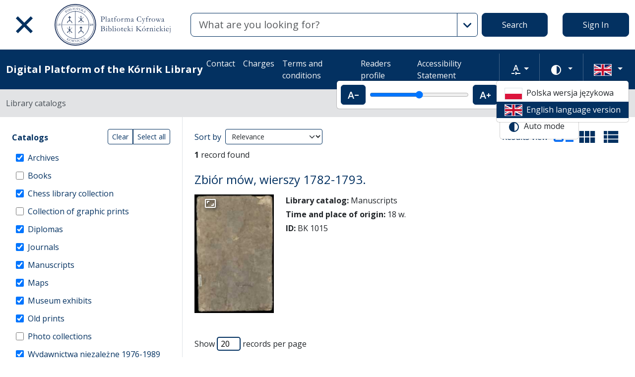

--- FILE ---
content_type: text/html; charset=utf-8
request_url: https://platforma.bk.pan.pl/en/search_results?q%5Bfilter_attributes%5D%5Bschema_id%5D%5B%5D=10&q%5Bfilter_attributes%5D%5Bschema_id%5D%5B%5D=28&q%5Bfilter_attributes%5D%5Bschema_id%5D%5B%5D=8&q%5Bfilter_attributes%5D%5Bschema_id%5D%5B%5D=16&q%5Bfilter_attributes%5D%5Bschema_id%5D%5B%5D=27&q%5Bfilter_attributes%5D%5Bschema_id%5D%5B%5D=25&q%5Bfilter_attributes%5D%5Bschema_id%5D%5B%5D=26&q%5Bfilter_attributes%5D%5Bschema_id%5D%5B%5D=2&q%5Bfilter_attributes%5D%5Bschema_id%5D%5B%5D=21&q%5Bfilter_attributes%5D%5Bschema_id%5D%5B%5D=4&q%5Bfilter_attributes%5D%5Bschema_id%5D%5B%5D=1&q%5Bfilter_attributes%5D%5Bschema_id%5D%5B%5D=22&q%5Bfilter_attributes%5D%5Bschema_id%5D%5B%5D=38&q%5Bfilter_attributes%5D%5Bschema_id%5D%5B%5D=11&q%5Bindexes_attributes%5D%5B%5D%5Bquery_type%5D=term&q%5Bindexes_attributes%5D%5B%5D%5Bid%5D=24&q%5Bindexes_attributes%5D%5B%5D%5Bvalue%5D=Rzewuski+Adam+rotm.+%281805-1888%29
body_size: 56029
content:
<!DOCTYPE html><html data-theme="auto" lang="en"><head><meta charset="utf-8" /><meta content="width=device-width, initial-scale=1, shrink-to-fit=no" name="viewport" /><meta content="#033161" name="theme-color" /><meta name="turbo-refresh-scroll" content="preserve"><title>Search result list - Digital Platform of the Kórnik Library</title><meta name="csrf-param" content="authenticity_token" />
<meta name="csrf-token" content="DDhf3UBVOyC_v9zu_Rc9PBnTU0PKHsG5UeRt7AiXDlBxLXTyFSDIRXgHczhKEZTjhvc56o5vMjWgPeYWph330Q" /><link crossorigin="use-credentials" href="/manifest.json?202309071318" rel="manifest" /><script src="/assets/svg-7ce144edec0b38bed8e7025e2e8a7aef016ff1d0.js" data-turbo-track="reload" defer="defer"></script><script src="/assets/pagy-50e4526041651ba8b44837a23be70dc205369329.js"></script><link rel="stylesheet" href="/assets/styles-c2cd97f53ef97b0f24df5fd02d79a5f85a073a5e.css" data-turbo-track="reload" /><script src="/assets/application-385460f2725c406e5bf21a52ca70c1e5e99f7751.js" data-turbo-track="reload" defer="defer"></script><link rel="stylesheet" href="/assets/application-b29048cd32cc2b16d03670950ae1a2848ca9a7df.css" media="all" data-turbo-track="reload" /><link rel="icon" type="image/x-icon" href="/assets/favicon-c9f6fd17397587cc9199a186cff8b911f1af27cc.ico" /><!--Global site tag (gtag.js) - Google Analytics--><script async="" src="https://www.googletagmanager.com/gtag/js?id=UA-107091203-3"></script><script>window.dataLayer = window.dataLayer || [];
function gtag(){dataLayer.push(arguments);}
gtag('js', new Date());
gtag('config', 'UA-107091203-3');</script></head><body data-controller="wcag highlight auto-submit form-sync synchronize-search-conditions" data-wcag-i18n-value="{&quot;newTab&quot;:&quot;Opening in a new tab&quot;}"><div class="container bg-light" data-controller="notification" data-notification-local-storage-id-value="cookies_notification" hidden=""><div class="row align-items-center p-2 border border-primary"><div class="col-sm-12 col-lg-9"><p>The website uses cookies. These are text data saved by the browser on the user&#39;s device. They are used for the proper functioning of the website, collecting statistical information about visitors and operating facilities for logged in users. By using the website, you consent to the use of cookies. The cookie settings can be changed in your browser. If you do not change these settings, you accept the cookies used on the website.</p></div><div class="col-sm-12 col-lg-3"><button class="btn btn-primary btn-lg w-100" data-action="click-&gt;notification#accept">I accept</button></div></div></div><ul class="skip-links list-unstyled" data-controller="skip-links"><li><a data-action="skip-links#click" href="#menu">Go to the main menu</a></li><li><a data-action="skip-links#click" href="#search">Go to the search engine</a></li><li><a href="#sidebar_filters">Go to filters</a></li><li><a href="#content">Go to content</a></li><li><a href="#pagination">Go to paging</a></li></ul><nav aria-label="main-nav" class="navbar navbar-light navbar-expand-sm" id="main-nav"><div class="row"><div class="col-12 col-md-auto d-flex justify-content-center justify-content-lg-left" data-collapse-toggle-class="nav-hidden" data-controller="collapse"><button aria-label="Main menu" class="navbar-toggler d-inline-block" data-action="click-&gt;collapse#handleToggle" data-collapse-target="button" id="menu" type="button"><span class="navbar-toggler-icon"></span></button><div class="nav-aside nav-hidden d-flex flex-column" data-collapse-target="target" id="nav"><ul class="nav-aside__list mb-auto"><li><a href="/en/search_results"><svg role="img" aria-hidden="true" width="1rem" height="1rem" data-src="/assets/icons/menu_catalogs-b745d1629663f821ca4e8207ee09d898601822be.svg"></svg>Library catalogs</a></li><li><a href="/en/indexes"><svg role="img" aria-hidden="true" width="1rem" height="1rem" data-src="/assets/icons/search-table-2a13677628922d05cf3b172dc36c36c4edce6811.svg"></svg>Indexes</a></li><li><a href="/en/genealogy"><svg role="img" aria-hidden="true" width="1rem" height="1rem" data-src="/assets/icons/menu_genealogic-b1b36d7f3a78fe544879d6d55531db5a251e32c3.svg"></svg>Genealogical databases</a></li><li><a href="/en/timeline"><svg role="img" aria-hidden="true" width="1rem" height="1rem" data-src="/assets/icons/menu_timeline-a5878c66256cd614fc8148476946dcb4ca301a3d.svg"></svg>Time line</a></li><li><a href="https://blogi.platforma.bk.pan.pl"><svg role="img" aria-hidden="true" width="1rem" height="1rem" data-src="/assets/icons/menu_blog-c99860f17b019297b75975ae9ed1b268a46b23a3.svg"></svg>Blog</a></li><li><a href="/en/statistics"><svg role="img" aria-hidden="true" width="1rem" height="1rem" data-src="/assets/icons/gf-query_stats-rounded-2c5bc54d9b296a61223a0da23d4f0cdbeb9c1f38.svg"></svg>Statistics</a></li><li><a href="/en/sitemap"><svg role="img" aria-hidden="true" width="1rem" height="1rem" data-src="/assets/icons/fa-sitemap-34612729ede1323970b895bdebd45f9a9d01eb92.svg"></svg>Site map</a></li><li><a href="/en/users/sign_up"><svg role="img" aria-hidden="true" width="1rem" height="1rem" data-src="/assets/icons/menu_profile-9243a28411ad8ab6f96dd504970a53792940f4ab.svg"></svg>Registration</a></li><li class="d-lg-none"><a class="btn btn-primary btn-block" href="/en/users/sign_in">Sign In</a></li><li class="d-lg-none"><a target="_self" href="/en/pages/kontakt">Contact </a></li><li class="d-lg-none"><a target="_blank" href="https://www.bkpan.poznan.pl/wp-content/uploads/2020/06/Zarz%C4%85dzenie-nr-2-za%C5%82.-1-CENNIK-US%C5%81UG-%C5%9AWIADCZONYCH-PRZEZ-BIBLIOTEK%C4%98-K%C3%93RNICK%C4%84-2020-r..pdf">Charges</a></li><li class="d-lg-none"><a target="_blank" href="http://www.bkpan.poznan.pl/biblioteka/regulaminy/">Terms and conditions</a></li><li class="d-lg-none"><a target="_self" href="https://platforma.bk.pan.pl/pl/profile">Readers profile</a></li><li class="d-lg-none"><a target="_self" href="/en/pages/dostepnosc">Accessibility Statement</a></li></ul><ul class="nav-aside__list"></ul></div><a class="navbar-brand ms-2 ms-md-0 ms-xl-4" href="/en"><img alt="Library home page" src="/assets/logo_text_en-14b8c350108bf8975ecfc392629cd9b69710cb6b.svg" /></a></div><div class="col d-flex align-items-center my-3 my-lg-0"><form class="simple_form w-100" autocomplete="off" data-auto-submit-target="form" data-controller="advanced-search" data-advanced-search-i18n-value="{&quot;advancedSearch&quot;:&quot;Advanced search&quot;}" novalidate="novalidate" action="/en/search_results" accept-charset="UTF-8" method="get"><div class="search-form simple-search d-flex"><input disabled="disabled" data-form-sync-target="syncInput" autocomplete="off" type="hidden" name="q[sort_attributes][field_name]" /><input disabled="disabled" data-form-sync-target="syncInput" autocomplete="off" type="hidden" name="q[sort_attributes][order]" /><input disabled="disabled" data-form-sync-target="syncInput" autocomplete="off" type="hidden" name="q[sort_attributes][filter_field_name]" /><input disabled="disabled" data-form-sync-target="syncInput" autocomplete="off" type="hidden" name="q[sort_attributes][filter_value]" /><input type="hidden" name="q[filter_attributes][schema_id][]" value="22" data-form-sync-target="syncInput" autocomplete="off" /><input type="hidden" name="q[filter_attributes][schema_id][]" value="385067784" disabled="disabled" data-form-sync-target="syncInput" autocomplete="off" /><input type="hidden" name="q[filter_attributes][schema_id][]" value="21" data-form-sync-target="syncInput" autocomplete="off" /><input type="hidden" name="q[filter_attributes][schema_id][]" value="385067785" disabled="disabled" data-form-sync-target="syncInput" autocomplete="off" /><input type="hidden" name="q[filter_attributes][schema_id][]" value="2" data-form-sync-target="syncInput" autocomplete="off" /><input type="hidden" name="q[filter_attributes][schema_id][]" value="26" data-form-sync-target="syncInput" autocomplete="off" /><input type="hidden" name="q[filter_attributes][schema_id][]" value="8" data-form-sync-target="syncInput" autocomplete="off" /><input type="hidden" name="q[filter_attributes][schema_id][]" value="4" data-form-sync-target="syncInput" autocomplete="off" /><input type="hidden" name="q[filter_attributes][schema_id][]" value="16" data-form-sync-target="syncInput" autocomplete="off" /><input type="hidden" name="q[filter_attributes][schema_id][]" value="1" data-form-sync-target="syncInput" autocomplete="off" /><input type="hidden" name="q[filter_attributes][schema_id][]" value="44" disabled="disabled" data-form-sync-target="syncInput" autocomplete="off" /><input type="hidden" name="q[filter_attributes][schema_id][]" value="385067789" disabled="disabled" data-form-sync-target="syncInput" autocomplete="off" /><input type="hidden" name="q[filter_attributes][schema_id][]" value="11" data-form-sync-target="syncInput" autocomplete="off" /><input disabled="disabled" data-form-sync-target="syncInput" autocomplete="off" type="hidden" name="q[filter_attributes][year_from]" /><input disabled="disabled" data-form-sync-target="syncInput" autocomplete="off" type="hidden" name="q[filter_attributes][year_to]" /><input disabled="disabled" value="1" data-form-sync-target="syncInput" autocomplete="off" type="hidden" name="q[filter_attributes][private_collection]" /><input disabled="disabled" value="1" data-form-sync-target="syncInput" autocomplete="off" type="hidden" name="q[filter_attributes][not_digitized]" /><input disabled="disabled" value="1" data-form-sync-target="syncInput" autocomplete="off" type="hidden" name="q[filter_attributes][has_files_published_internally]" /><input disabled="disabled" value="1" data-form-sync-target="syncInput" autocomplete="off" type="hidden" name="q[filter_attributes][has_files_with_active_date_set]" /><input type="hidden" name="q[filter_attributes][file_types][]" value="audio" disabled="disabled" data-form-sync-target="syncInput" autocomplete="off" /><input type="hidden" name="q[filter_attributes][file_types][]" value="image" disabled="disabled" data-form-sync-target="syncInput" autocomplete="off" /><input type="hidden" name="q[filter_attributes][file_types][]" value="other" disabled="disabled" data-form-sync-target="syncInput" autocomplete="off" /><input type="hidden" name="q[filter_attributes][file_types][]" value="pdf" disabled="disabled" data-form-sync-target="syncInput" autocomplete="off" /><input type="hidden" name="q[filter_attributes][file_types][]" value="video" disabled="disabled" data-form-sync-target="syncInput" autocomplete="off" /><input type="hidden" name="q[filter_attributes][licence_type_ids][]" value="1" disabled="disabled" data-form-sync-target="syncInput" autocomplete="off" /><input type="hidden" name="q[filter_attributes][licence_type_ids][]" value="2" disabled="disabled" data-form-sync-target="syncInput" autocomplete="off" /><input type="hidden" name="q[filter_attributes][licence_type_ids][]" value="6" disabled="disabled" data-form-sync-target="syncInput" autocomplete="off" /><input type="hidden" name="q[filter_attributes][licence_type_ids][]" value="7" disabled="disabled" data-form-sync-target="syncInput" autocomplete="off" /><input type="hidden" name="q[filter_attributes][licence_type_ids][]" value="3" disabled="disabled" data-form-sync-target="syncInput" autocomplete="off" /><input type="hidden" name="q[filter_attributes][licence_type_ids][]" value="4" disabled="disabled" data-form-sync-target="syncInput" autocomplete="off" /><input type="hidden" name="q[filter_attributes][licence_type_ids][]" value="5" disabled="disabled" data-form-sync-target="syncInput" autocomplete="off" /><input type="hidden" name="q[filter_attributes][licence_type_ids][]" value="0" disabled="disabled" data-form-sync-target="syncInput" autocomplete="off" /><input type="hidden" name="q[filter_attributes][licence_type_ids][]" value="8" disabled="disabled" data-form-sync-target="syncInput" autocomplete="off" /><div class="input-group flex-fill"><div class="form-control form-control-lg form-control-prepend"><div class="combobox__wrapper" data-autocomplete-url="/en/api/fulltext_search_results/autocomplete?q=" data-controller="autocomplete"><div class="combobox" data-autocomplete-target="combobox"><input aria-label="Search" class="combobox__input form-control form-control-lg" data-advanced-search-target="simpleSearchInput" data-autocomplete-target="input" id="search" name="q[q]" placeholder="What are you looking for?" type="text" value="" /></div><ul class="combobox__listbox" data-autocomplete-target="listbox"></ul></div></div><button class="advanced-search-btn btn btn-outline-primary" data-action="advanced-search#open" data-advanced-search-target="advancedSearchButton" title="Advanced search" type="button"><span class="visually-hidden">Advanced search</span><svg role="img" aria-hidden="true" width="1rem" height="1rem" data-src="/assets/icons/gf-mod-chevron_right-rounded-10a7b2a73b02c10ef3d74837a0f83c06a619cbb1.svg"></svg></button></div><button class="btn btn-primary btn-lg" type="submit">Search</button></div><div class="active" data-advanced-search-target="advancedSearchBox" id="advanced-search"><div class="visually-hidden">Advanced search</div><div class="advanced-search-form"><div class="indexes-search" data-controller="search-conditions"><template data-search-conditions-target="template"><div aria-live="polite" class="visually-hidden" role="status">A new search line has been added</div><div class="row w-100 nested-fields" data-synchronize-search-conditions-target="searchCondition"><div class="operator"><div class="mb-3 select optional q_indexes_operator"><label class="form-label select optional visually-hidden" for="q_indexes_attributes_0_operator">Operator</label><select class="form-select select optional custom-select" name="q[indexes_attributes][0][operator]" id="q_indexes_attributes_0_operator"><option value="and">And</option>
<option value="not">Not</option>
<option value="or">Or</option></select></div></div><div class="index_id"><div class="mb-3 select optional q_indexes_id"><label class="form-label select optional visually-hidden" for="q_indexes_attributes_0_id">ID</label><select class="form-select select optional custom-select" name="q[indexes_attributes][0][id]" id="q_indexes_attributes_0_id"><option value="">Any index</option>
<option value="3">ID</option>
<option value="2">Author</option>
<option value="1">Title/Name of object</option>
<option value="88">Sygnatura archiwalna </option>
<option value="5">Publisher</option>
<option value="20">Institution</option>
<option value="6">The location</option>
<option value="4">Year</option>
<option value="7">Language</option>
<option value="43">Material and production technique</option>
<option value="24">People</option>
<option value="12">Subject index</option>
<option value="25">Owner&#39;s seal</option>
<option value="10">Provenance</option>
<option value="17">Graphics</option>
<option value="39">Geographical index</option>
<option value="41">Issue&#39;s title</option>
<option value="58">Archival unit</option></select></div></div><div class="query_type"><div class="mb-3 select optional q_indexes_query_type"><label class="form-label select optional visually-hidden" for="q_indexes_attributes_0_query_type">Query type</label><select class="form-select select optional custom-select" name="q[indexes_attributes][0][query_type]" id="q_indexes_attributes_0_query_type"><option value="match_phrase">includes</option>
<option value="prefix">starts with</option>
<option value="term">is</option></select></div></div><div class="index_value"><div class="mb-3 string optional q_indexes_value"><label class="form-label string optional visually-hidden" for="q_indexes_attributes_0_value">Value</label><input class="form-control string optional" type="text" name="q[indexes_attributes][0][value]" id="q_indexes_attributes_0_value" /></div></div><div class="delete"><button name="button" type="button" class="btn btn-light" data-action="search-conditions#handleRemoveCondition">Delete</button></div></div></template><div class="row w-100 nested-fields" data-synchronize-search-conditions-target="searchCondition"><div class="operator"><div class="mb-3 select optional q_indexes_operator"><label class="form-label select optional visually-hidden" for="q_indexes_attributes_1_operator">Operator</label><select class="form-select select optional custom-select" name="q[indexes_attributes][1][operator]" id="q_indexes_attributes_1_operator"><option value="and">And</option>
<option value="not">Not</option>
<option value="or">Or</option></select></div></div><div class="index_id"><div class="mb-3 select optional q_indexes_id"><label class="form-label select optional visually-hidden" for="q_indexes_attributes_1_id">ID</label><select class="form-select is-valid select optional custom-select" name="q[indexes_attributes][1][id]" id="q_indexes_attributes_1_id"><option value="">Any index</option>
<option value="3">ID</option>
<option value="2">Author</option>
<option value="1">Title/Name of object</option>
<option value="88">Sygnatura archiwalna </option>
<option value="5">Publisher</option>
<option value="20">Institution</option>
<option value="6">The location</option>
<option value="4">Year</option>
<option value="7">Language</option>
<option value="43">Material and production technique</option>
<option selected="selected" value="24">People</option>
<option value="12">Subject index</option>
<option value="25">Owner&#39;s seal</option>
<option value="10">Provenance</option>
<option value="17">Graphics</option>
<option value="39">Geographical index</option>
<option value="41">Issue&#39;s title</option>
<option value="58">Archival unit</option></select></div></div><div class="query_type"><div class="mb-3 select optional q_indexes_query_type"><label class="form-label select optional visually-hidden" for="q_indexes_attributes_1_query_type">Query type</label><select class="form-select is-valid select optional custom-select" name="q[indexes_attributes][1][query_type]" id="q_indexes_attributes_1_query_type"><option value="match_phrase">includes</option>
<option value="prefix">starts with</option>
<option selected="selected" value="term">is</option></select></div></div><div class="index_value"><div class="mb-3 string optional q_indexes_value"><label class="form-label string optional visually-hidden" for="q_indexes_attributes_1_value">Value</label><input class="form-control is-valid string optional" type="text" value="Rzewuski Adam rotm. (1805-1888)" name="q[indexes_attributes][1][value]" id="q_indexes_attributes_1_value" /></div></div><div class="delete"><button name="button" type="button" class="btn btn-light" data-action="search-conditions#handleRemoveCondition">Delete</button></div></div><div class="row mt-2" data-search-conditions-target="insertBefore"><div class="col"><button name="button" type="button" class="btn btn-light add" data-action="search-conditions#handleAddCondition">Add a new line</button></div></div></div><div class="row mt-2"><div class="col-auto"><button class="btn btn-primary" data-action="advanced-search#close" type="button">Simple search</button></div></div></div></div></form></div><div class="col-auto d-none d-lg-flex align-items-center"><ul class="navbar-nav"><li class="nav-item"><a class="btn btn-primary btn-lg" href="/en/users/sign_in">Sign In</a></li></ul></div></div></nav><nav aria-label="top-nav" class="navbar navbar-expand-lg navbar-dark bg-primary" id="top-nav"><div class="container-fluid"><a class="navbar-brand fw-bold me-auto" href="/en">Digital Platform of the Kórnik Library</a><ul class="navbar-nav ms-auto d-none d-lg-flex"><li class="nav-item"><a target="_self" class="nav-link text-light" href="/en/pages/kontakt">Contact </a></li><li class="nav-item"><a target="_blank" class="nav-link text-light" href="https://www.bkpan.poznan.pl/wp-content/uploads/2020/06/Zarz%C4%85dzenie-nr-2-za%C5%82.-1-CENNIK-US%C5%81UG-%C5%9AWIADCZONYCH-PRZEZ-BIBLIOTEK%C4%98-K%C3%93RNICK%C4%84-2020-r..pdf">Charges</a></li><li class="nav-item"><a target="_blank" class="nav-link text-light" href="http://www.bkpan.poznan.pl/biblioteka/regulaminy/">Terms and conditions</a></li><li class="nav-item"><a target="_self" class="nav-link text-light" href="https://platforma.bk.pan.pl/pl/profile">Readers profile</a></li><li class="nav-item"><a target="_self" class="nav-link text-light" href="/en/pages/dostepnosc">Accessibility Statement</a></li></ul><div class="vr mx-2"></div><div class="dropdown" data-controller="text-zoom collapse"><button class="btn btn-link dropdown-toggle" data-action="collapse#handleToggle" data-collapse-target="button" title="Text zoom" type="button"><svg role="img" aria-hidden="true" width="1rem" height="1rem" data-src="/assets/icons/gf-custom_typography-fd4f43b14c25f76a9aaca032e9e3bbb4e5e52133.svg"></svg><span class="visually-hidden">Text zoom</span></button><div class="d-flex align-items-center dropdown-menu dropdown-menu-end show p-2" data-bs-popper="" data-collapse-target="target"><button class="btn btn-primary" data-action="text-zoom#decrease" data-text-zoom-target="decreaseBtn" title="Decrease text zoom"><svg role="img" aria-hidden="true" width="1rem" height="1rem" data-src="/assets/icons/gf-text_decrease-2ea2e0ebb313dcf06f184374841bd67c9ac745f1.svg"></svg><span class="visually-hidden">Decrease text zoom</span></button><div class="mx-2 d-flex align-items-center"><label class="visually-hidden" for="textZoom" title="Text zoom"></label><input class="custom-range" data-action="text-zoom#onRangeChange" data-text-zoom-target="range" id="textZoom" style="width: 200px" title="Text zoom" type="range" /></div><button class="btn btn-primary" data-action="text-zoom#increase" data-text-zoom-target="increaseBtn" title="Increase text zoom"><svg role="img" aria-hidden="true" width="1rem" height="1rem" data-src="/assets/icons/gf-text_increase-5caae93c7a2fddd4f45e27ce43247d63d2506ac7.svg"></svg><span class="visually-hidden">Increase text zoom</span></button><div class="vr mx-2 bg-black"></div><button class="btn btn-primary" data-action="text-zoom#reset" data-text-zoom-target="resetBtn" title="Default text zoom"><svg role="img" aria-hidden="true" width="1rem" height="1rem" data-src="/assets/icons/gf-custom_typography-fd4f43b14c25f76a9aaca032e9e3bbb4e5e52133.svg"></svg><span class="visually-hidden">Default text zoom</span></button></div></div><div class="vr mx-2"></div><div class="dropdown" data-controller="collapse color-scheme"><svg role="img" aria-hidden="true" width="0" height="0" class="d-none" data-unique-ids="disabled" data-src="/assets/icons/color_modes-bc3cabb8cd0794ab30d6e053b87eb94c65985a77.svg"></svg><button class="btn btn-link dropdown-toggle" data-action="collapse#handleToggle" data-collapse-target="button" title="Change color scheme" type="button"><svg class="me-2" height="24" width="24"><use href="#color-mode-auto"></use></svg><span class="visually-hidden">Change color scheme</span></button><ul class="dropdown-menu dropdown-menu-end show" data-bs-popper="" data-collapse-target="target"><li><button class="dropdown-item" data-action="color-scheme#switchTheme collapse#handleToggle" data-color-scheme-target="themeBtn" data-color-scheme-theme-param="light" type="button"><svg class="me-2" height="24" width="24"><use href="#color-mode-light"></use></svg>Light mode</button></li><li><button class="dropdown-item" data-action="color-scheme#switchTheme collapse#handleToggle" data-color-scheme-target="themeBtn" data-color-scheme-theme-param="dark" type="button"><svg class="me-2" height="24" width="24"><use href="#color-mode-dark"></use></svg>Dark mode</button></li><li><button class="dropdown-item" data-action="color-scheme#switchTheme collapse#handleToggle" data-color-scheme-target="themeBtn" data-color-scheme-theme-param="auto" type="button"><svg class="me-2" height="24" width="24"><use href="#color-mode-auto"></use></svg>Auto mode</button></li></ul></div><div class="vr mx-2"></div><div class="languages"><div class="dropdown" data-controller="collapse"><button class="btn btn-link dropdown-toggle" data-action="collapse#handleToggle" data-collapse-target="button" title="Change language" type="button"><svg role="img" aria-hidden="true" width="2.25rem" height="1.5rem" data-src="/assets/flags/en-dc66df67f220755988bcc7150c51504bc224615f.svg" class="me-2 border"></svg></button><ul class="dropdown-menu dropdown-menu-end show" data-bs-popper="" data-collapse-target="target"><li><a data-turbo="false" class="dropdown-item" href="/pl/search_results?q%5Bfilter_attributes%5D%5Bschema_id%5D%5B%5D=10&amp;q%5Bfilter_attributes%5D%5Bschema_id%5D%5B%5D=28&amp;q%5Bfilter_attributes%5D%5Bschema_id%5D%5B%5D=8&amp;q%5Bfilter_attributes%5D%5Bschema_id%5D%5B%5D=16&amp;q%5Bfilter_attributes%5D%5Bschema_id%5D%5B%5D=27&amp;q%5Bfilter_attributes%5D%5Bschema_id%5D%5B%5D=25&amp;q%5Bfilter_attributes%5D%5Bschema_id%5D%5B%5D=26&amp;q%5Bfilter_attributes%5D%5Bschema_id%5D%5B%5D=2&amp;q%5Bfilter_attributes%5D%5Bschema_id%5D%5B%5D=21&amp;q%5Bfilter_attributes%5D%5Bschema_id%5D%5B%5D=4&amp;q%5Bfilter_attributes%5D%5Bschema_id%5D%5B%5D=1&amp;q%5Bfilter_attributes%5D%5Bschema_id%5D%5B%5D=22&amp;q%5Bfilter_attributes%5D%5Bschema_id%5D%5B%5D=38&amp;q%5Bfilter_attributes%5D%5Bschema_id%5D%5B%5D=11&amp;q%5Bindexes_attributes%5D%5B%5D%5Bquery_type%5D=term&amp;q%5Bindexes_attributes%5D%5B%5D%5Bid%5D=24&amp;q%5Bindexes_attributes%5D%5B%5D%5Bvalue%5D=Rzewuski+Adam+rotm.+%281805-1888%29"><svg role="img" aria-hidden="true" width="2.25rem" height="1.5rem" data-src="/assets/flags/pl-1e7ef4c46faa0a7371f51324b55c2dca77fcd539.svg" class="me-2 border"></svg>Polska wersja językowa</a></li><li><div class="dropdown-item active"><svg role="img" aria-hidden="true" width="2.25rem" height="1.5rem" data-src="/assets/flags/en-dc66df67f220755988bcc7150c51504bc224615f.svg" class="me-2 border"></svg>English language version</div></li></ul></div></div></div></nav><nav aria-label="breadcrumb" class="bg-secondary-subtle"><div class="container-fluid"><ol class="breadcrumb py-3 m-0"><li class="breadcrumb-item active">Library catalogs</li></ol></div></nav><div class="page"><div class="container-fluid"><div class="row"><h1 class="visually-hidden">Search result list</h1><aside class="sidebar search-results__sidebar col-12 col-md-auto"><a id="sidebar_filters"></a><h2 class="visually-hidden">Search filters (automatic content reloading)</h2><form class="simple_form position-relative" id="new_q" novalidate="novalidate" action="/en/search_results" accept-charset="UTF-8" method="get"><div class="search-form search-form--filter"><div class="row"><div class="col schemas" data-controller="checkbox-toggle"><div class="visually-hidden">Actions on catalogs</div><div class="btn-group btn-group-sm checkbox-toggler align-top" role="group"><button class="btn btn-outline-primary" data-action="checkbox-toggle#off" id="clear" type="button">Clear</button><button class="btn btn-outline-primary" data-action="checkbox-toggle#on auto-submit#submit" id="select_all" type="button">Select all</button></div><fieldset class="check_boxes optional q_filter_schema_id"><legend class="col-form-label pt-0">Catalogs <span class="visually-hidden">(automatic content reloading)</span></legend><ol class="tree list-unstyled" data-action="keydown@document-&gt;tree--with-checkboxes#keyPress" data-controller="tree--with-checkboxes"><li aria-expanded="false" class="tree__item tree__item-depth-0 tree__item--leaf" data-action="click-&gt;tree--with-checkboxes#onToggleVisibility" data-tree--with-checkboxes-target="treeItem"><div class="tree__item-row"><div class="tree__item-label"><div class="tree__checkbox"><input id="q_filter_attributes_schema_id_22_schema_dir_id_22" class="form-check-input" data-action="change-&gt;tree--with-checkboxes#onToggleCheckbox change-&gt;form-sync#onChange change-&gt;auto-submit#safeSubmit auto-submit:focus-&gt;tree--with-checkboxes#show" data-tree--with-checkboxes-target="checkbox" data-checkbox-toggle-target="checkbox" type="checkbox" value="22" checked="checked" name="q[filter_attributes][schema_id][]" /> <label class="form-check-label" for="q_filter_attributes_schema_id_22_schema_dir_id_22">Archives</label></div></div></div></li><li aria-expanded="false" class="tree__item tree__item-depth-0 tree__item--leaf" data-action="click-&gt;tree--with-checkboxes#onToggleVisibility" data-tree--with-checkboxes-target="treeItem"><div class="tree__item-row"><div class="tree__item-label"><div class="tree__checkbox"><input id="q_filter_attributes_schema_id_385067784_schema_dir_id_385067784" class="form-check-input" data-action="change-&gt;tree--with-checkboxes#onToggleCheckbox change-&gt;form-sync#onChange change-&gt;auto-submit#safeSubmit auto-submit:focus-&gt;tree--with-checkboxes#show" data-tree--with-checkboxes-target="checkbox" data-checkbox-toggle-target="checkbox" type="checkbox" value="385067784" name="q[filter_attributes][schema_id][]" /> <label class="form-check-label" for="q_filter_attributes_schema_id_385067784_schema_dir_id_385067784">Books</label></div></div></div></li><li aria-expanded="false" class="tree__item tree__item-depth-0 tree__item--leaf" data-action="click-&gt;tree--with-checkboxes#onToggleVisibility" data-tree--with-checkboxes-target="treeItem"><div class="tree__item-row"><div class="tree__item-label"><div class="tree__checkbox"><input id="q_filter_attributes_schema_id_21_schema_dir_id_21" class="form-check-input" data-action="change-&gt;tree--with-checkboxes#onToggleCheckbox change-&gt;form-sync#onChange change-&gt;auto-submit#safeSubmit auto-submit:focus-&gt;tree--with-checkboxes#show" data-tree--with-checkboxes-target="checkbox" data-checkbox-toggle-target="checkbox" type="checkbox" value="21" checked="checked" name="q[filter_attributes][schema_id][]" /> <label class="form-check-label" for="q_filter_attributes_schema_id_21_schema_dir_id_21">Chess library collection</label></div></div></div></li><li aria-expanded="false" class="tree__item tree__item-depth-0 tree__item--leaf" data-action="click-&gt;tree--with-checkboxes#onToggleVisibility" data-tree--with-checkboxes-target="treeItem"><div class="tree__item-row"><div class="tree__item-label"><div class="tree__checkbox"><input id="q_filter_attributes_schema_id_385067785_schema_dir_id_385067785" class="form-check-input" data-action="change-&gt;tree--with-checkboxes#onToggleCheckbox change-&gt;form-sync#onChange change-&gt;auto-submit#safeSubmit auto-submit:focus-&gt;tree--with-checkboxes#show" data-tree--with-checkboxes-target="checkbox" data-checkbox-toggle-target="checkbox" type="checkbox" value="385067785" name="q[filter_attributes][schema_id][]" /> <label class="form-check-label" for="q_filter_attributes_schema_id_385067785_schema_dir_id_385067785">Collection of graphic prints</label></div></div></div></li><li aria-expanded="false" class="tree__item tree__item-depth-0 tree__item--leaf" data-action="click-&gt;tree--with-checkboxes#onToggleVisibility" data-tree--with-checkboxes-target="treeItem"><div class="tree__item-row"><div class="tree__item-label"><div class="tree__checkbox"><input id="q_filter_attributes_schema_id_2_schema_dir_id_2" class="form-check-input" data-action="change-&gt;tree--with-checkboxes#onToggleCheckbox change-&gt;form-sync#onChange change-&gt;auto-submit#safeSubmit auto-submit:focus-&gt;tree--with-checkboxes#show" data-tree--with-checkboxes-target="checkbox" data-checkbox-toggle-target="checkbox" type="checkbox" value="2" checked="checked" name="q[filter_attributes][schema_id][]" /> <label class="form-check-label" for="q_filter_attributes_schema_id_2_schema_dir_id_2">Diplomas</label></div></div></div></li><li aria-expanded="false" class="tree__item tree__item-depth-0 tree__item--leaf" data-action="click-&gt;tree--with-checkboxes#onToggleVisibility" data-tree--with-checkboxes-target="treeItem"><div class="tree__item-row"><div class="tree__item-label"><div class="tree__checkbox"><input id="q_filter_attributes_schema_id_26_schema_dir_id_26" class="form-check-input" data-action="change-&gt;tree--with-checkboxes#onToggleCheckbox change-&gt;form-sync#onChange change-&gt;auto-submit#safeSubmit auto-submit:focus-&gt;tree--with-checkboxes#show" data-tree--with-checkboxes-target="checkbox" data-checkbox-toggle-target="checkbox" type="checkbox" value="26" checked="checked" name="q[filter_attributes][schema_id][]" /> <label class="form-check-label" for="q_filter_attributes_schema_id_26_schema_dir_id_26">Journals</label></div></div></div></li><li aria-expanded="false" class="tree__item tree__item-depth-0 tree__item--leaf" data-action="click-&gt;tree--with-checkboxes#onToggleVisibility" data-tree--with-checkboxes-target="treeItem"><div class="tree__item-row"><div class="tree__item-label"><div class="tree__checkbox"><input id="q_filter_attributes_schema_id_8_schema_dir_id_8" class="form-check-input" data-action="change-&gt;tree--with-checkboxes#onToggleCheckbox change-&gt;form-sync#onChange change-&gt;auto-submit#safeSubmit auto-submit:focus-&gt;tree--with-checkboxes#show" data-tree--with-checkboxes-target="checkbox" data-checkbox-toggle-target="checkbox" type="checkbox" value="8" checked="checked" name="q[filter_attributes][schema_id][]" /> <label class="form-check-label" for="q_filter_attributes_schema_id_8_schema_dir_id_8">Manuscripts</label></div></div></div></li><li aria-expanded="false" class="tree__item tree__item-depth-0 tree__item--leaf" data-action="click-&gt;tree--with-checkboxes#onToggleVisibility" data-tree--with-checkboxes-target="treeItem"><div class="tree__item-row"><div class="tree__item-label"><div class="tree__checkbox"><input id="q_filter_attributes_schema_id_4_schema_dir_id_4" class="form-check-input" data-action="change-&gt;tree--with-checkboxes#onToggleCheckbox change-&gt;form-sync#onChange change-&gt;auto-submit#safeSubmit auto-submit:focus-&gt;tree--with-checkboxes#show" data-tree--with-checkboxes-target="checkbox" data-checkbox-toggle-target="checkbox" type="checkbox" value="4" checked="checked" name="q[filter_attributes][schema_id][]" /> <label class="form-check-label" for="q_filter_attributes_schema_id_4_schema_dir_id_4">Maps</label></div></div></div></li><li aria-expanded="false" class="tree__item tree__item-depth-0 tree__item--leaf" data-action="click-&gt;tree--with-checkboxes#onToggleVisibility" data-tree--with-checkboxes-target="treeItem"><div class="tree__item-row"><div class="tree__item-label"><div class="tree__checkbox"><input id="q_filter_attributes_schema_id_16_schema_dir_id_16" class="form-check-input" data-action="change-&gt;tree--with-checkboxes#onToggleCheckbox change-&gt;form-sync#onChange change-&gt;auto-submit#safeSubmit auto-submit:focus-&gt;tree--with-checkboxes#show" data-tree--with-checkboxes-target="checkbox" data-checkbox-toggle-target="checkbox" type="checkbox" value="16" checked="checked" name="q[filter_attributes][schema_id][]" /> <label class="form-check-label" for="q_filter_attributes_schema_id_16_schema_dir_id_16">Museum exhibits</label></div></div></div></li><li aria-expanded="false" class="tree__item tree__item-depth-0 tree__item--leaf" data-action="click-&gt;tree--with-checkboxes#onToggleVisibility" data-tree--with-checkboxes-target="treeItem"><div class="tree__item-row"><div class="tree__item-label"><div class="tree__checkbox"><input id="q_filter_attributes_schema_id_1_schema_dir_id_1" class="form-check-input" data-action="change-&gt;tree--with-checkboxes#onToggleCheckbox change-&gt;form-sync#onChange change-&gt;auto-submit#safeSubmit auto-submit:focus-&gt;tree--with-checkboxes#show" data-tree--with-checkboxes-target="checkbox" data-checkbox-toggle-target="checkbox" type="checkbox" value="1" checked="checked" name="q[filter_attributes][schema_id][]" /> <label class="form-check-label" for="q_filter_attributes_schema_id_1_schema_dir_id_1">Old prints</label></div></div></div></li><li aria-expanded="false" class="tree__item tree__item-depth-0 tree__item--leaf" data-action="click-&gt;tree--with-checkboxes#onToggleVisibility" data-tree--with-checkboxes-target="treeItem"><div class="tree__item-row"><div class="tree__item-label"><div class="tree__checkbox"><input id="q_filter_attributes_schema_id_44_schema_dir_id_44" class="form-check-input" data-action="change-&gt;tree--with-checkboxes#onToggleCheckbox change-&gt;form-sync#onChange change-&gt;auto-submit#safeSubmit auto-submit:focus-&gt;tree--with-checkboxes#show" data-tree--with-checkboxes-target="checkbox" data-checkbox-toggle-target="checkbox" type="checkbox" value="44" name="q[filter_attributes][schema_id][]" /> <label class="form-check-label" for="q_filter_attributes_schema_id_44_schema_dir_id_44">Photo collections</label></div></div></div></li><li aria-expanded="false" class="tree__item tree__item-depth-0 tree__item--leaf" data-action="click-&gt;tree--with-checkboxes#onToggleVisibility" data-tree--with-checkboxes-target="treeItem"><div class="tree__item-row"><div class="tree__item-label"><div class="tree__checkbox"><input id="q_filter_attributes_schema_id_11_schema_dir_id_11" class="form-check-input" data-action="change-&gt;tree--with-checkboxes#onToggleCheckbox change-&gt;form-sync#onChange change-&gt;auto-submit#safeSubmit auto-submit:focus-&gt;tree--with-checkboxes#show" data-tree--with-checkboxes-target="checkbox" data-checkbox-toggle-target="checkbox" type="checkbox" value="11" checked="checked" name="q[filter_attributes][schema_id][]" /> <label class="form-check-label" for="q_filter_attributes_schema_id_11_schema_dir_id_11">Wydawnictwa niezależne 1976-1989</label></div></div></div></li><li aria-expanded="false" class="tree__item tree__item-depth-0 tree__item--leaf" data-action="click-&gt;tree--with-checkboxes#onToggleVisibility" data-tree--with-checkboxes-target="treeItem"><div class="tree__item-row"><div class="tree__item-label"><div class="tree__checkbox"><input id="q_filter_attributes_schema_id_385067789_schema_dir_id_385067789" class="form-check-input" data-action="change-&gt;tree--with-checkboxes#onToggleCheckbox change-&gt;form-sync#onChange change-&gt;auto-submit#safeSubmit auto-submit:focus-&gt;tree--with-checkboxes#show" data-tree--with-checkboxes-target="checkbox" data-checkbox-toggle-target="checkbox" type="checkbox" value="385067789" name="q[filter_attributes][schema_id][]" /> <label class="form-check-label" for="q_filter_attributes_schema_id_385067789_schema_dir_id_385067789">Wystawy online</label></div></div></div></li></ol></fieldset></div></div><hr class="mt-0" /><div class="row mb-3 string optional q_filter_year_from"><label class="col-sm-3 col-form-label string optional" for="q_filter_attributes_year_from">Year from</label><div class="col-sm-9"><input class="form-control string optional" data-action="change-&gt;form-sync#onChange change-&gt;auto-submit#submit" type="text" name="q[filter_attributes][year_from]" id="q_filter_attributes_year_from" /></div></div><div class="row mb-3 string optional q_filter_year_to"><label class="col-sm-3 col-form-label string optional" for="q_filter_attributes_year_to">Year to</label><div class="col-sm-9"><input class="form-control string optional" data-action="change-&gt;form-sync#onChange change-&gt;auto-submit#submit" type="text" name="q[filter_attributes][year_to]" id="q_filter_attributes_year_to" /></div></div><hr class="mt-0" /><div class="mb-3">Files <span class="visually-hidden">(automatic content reloading)</span></div><fieldset class="mb-3 boolean optional q_filter_not_digitized"><div class="form-check"><input name="q[filter_attributes][not_digitized]" type="hidden" value="0" autocomplete="off" /><input class="form-check-input boolean optional" data-action="change-&gt;form-sync#onChange change-&gt;auto-submit#submit" type="checkbox" value="1" name="q[filter_attributes][not_digitized]" id="q_filter_attributes_not_digitized" /><label class="form-check-label boolean optional" for="q_filter_attributes_not_digitized">No files</label></div></fieldset><fieldset class="mb-3 boolean optional q_filter_has_files_published_internally"><div class="form-check"><input name="q[filter_attributes][has_files_published_internally]" type="hidden" value="0" autocomplete="off" /><input class="form-check-input boolean optional" data-action="change-&gt;form-sync#onChange change-&gt;auto-submit#submit" type="checkbox" value="1" name="q[filter_attributes][has_files_published_internally]" id="q_filter_attributes_has_files_published_internally" /><label class="form-check-label boolean optional" for="q_filter_attributes_has_files_published_internally">Having files available only on the internal network</label></div></fieldset><fieldset class="mb-3 boolean optional q_filter_has_files_with_active_date_set"><div class="form-check"><input name="q[filter_attributes][has_files_with_active_date_set]" type="hidden" value="0" autocomplete="off" /><input class="form-check-input boolean optional" data-action="change-&gt;form-sync#onChange change-&gt;auto-submit#submit" type="checkbox" value="1" name="q[filter_attributes][has_files_with_active_date_set]" id="q_filter_attributes_has_files_with_active_date_set" /><label class="form-check-label boolean optional" for="q_filter_attributes_has_files_with_active_date_set">Having files available temporarily</label></div></fieldset><hr class="mt-0" /><fieldset class="mb-3 check_boxes optional q_filter_file_types"><legend class="col-form-label pt-0">File types <span class="visually-hidden">(automatic content reloading)</span></legend><div></div><input type="hidden" name="q[filter_attributes][file_types][]" value="" autocomplete="off" /><div class="form-check"><input class="form-check-input check_boxes optional" data-action="change-&gt;form-sync#onChange change-&gt;auto-submit#submit" type="checkbox" value="audio" name="q[filter_attributes][file_types][]" id="q_filter_attributes_file_types_audio" /><label class="form-check-label collection_check_boxes" for="q_filter_attributes_file_types_audio">Audio</label></div><div class="form-check"><input class="form-check-input check_boxes optional" data-action="change-&gt;form-sync#onChange change-&gt;auto-submit#submit" type="checkbox" value="image" name="q[filter_attributes][file_types][]" id="q_filter_attributes_file_types_image" /><label class="form-check-label collection_check_boxes" for="q_filter_attributes_file_types_image">Image</label></div><div class="form-check"><input class="form-check-input check_boxes optional" data-action="change-&gt;form-sync#onChange change-&gt;auto-submit#submit" type="checkbox" value="other" name="q[filter_attributes][file_types][]" id="q_filter_attributes_file_types_other" /><label class="form-check-label collection_check_boxes" for="q_filter_attributes_file_types_other">Digital Libraries Federation</label></div><div class="form-check"><input class="form-check-input check_boxes optional" data-action="change-&gt;form-sync#onChange change-&gt;auto-submit#submit" type="checkbox" value="pdf" name="q[filter_attributes][file_types][]" id="q_filter_attributes_file_types_pdf" /><label class="form-check-label collection_check_boxes" for="q_filter_attributes_file_types_pdf">PDF</label></div><div class="form-check"><input class="form-check-input check_boxes optional" data-action="change-&gt;form-sync#onChange change-&gt;auto-submit#submit" type="checkbox" value="video" name="q[filter_attributes][file_types][]" id="q_filter_attributes_file_types_video" /><label class="form-check-label collection_check_boxes" for="q_filter_attributes_file_types_video">Video</label></div></fieldset><hr /><fieldset class="mb-3 check_boxes optional q_filter_licence_type_ids"><legend class="col-form-label pt-0">Licence <span class="visually-hidden">(automatic content reloading)</span></legend><div></div><input type="hidden" name="q[filter_attributes][licence_type_ids][]" value="" autocomplete="off" /><div class="form-check"><input class="form-check-input check_boxes optional" data-action="change-&gt;form-sync#onChange change-&gt;auto-submit#submit" type="checkbox" value="1" name="q[filter_attributes][licence_type_ids][]" id="q_filter_attributes_licence_type_ids_1" /><label class="form-check-label collection_check_boxes" for="q_filter_attributes_licence_type_ids_1">CC BY 4.0</label></div><div class="form-check"><input class="form-check-input check_boxes optional" data-action="change-&gt;form-sync#onChange change-&gt;auto-submit#submit" type="checkbox" value="2" name="q[filter_attributes][licence_type_ids][]" id="q_filter_attributes_licence_type_ids_2" /><label class="form-check-label collection_check_boxes" for="q_filter_attributes_licence_type_ids_2">CC BY-NC 4.0</label></div><div class="form-check"><input class="form-check-input check_boxes optional" data-action="change-&gt;form-sync#onChange change-&gt;auto-submit#submit" type="checkbox" value="6" name="q[filter_attributes][licence_type_ids][]" id="q_filter_attributes_licence_type_ids_6" /><label class="form-check-label collection_check_boxes" for="q_filter_attributes_licence_type_ids_6">CC BY-NC-ND 4.0</label></div><div class="form-check"><input class="form-check-input check_boxes optional" data-action="change-&gt;form-sync#onChange change-&gt;auto-submit#submit" type="checkbox" value="7" name="q[filter_attributes][licence_type_ids][]" id="q_filter_attributes_licence_type_ids_7" /><label class="form-check-label collection_check_boxes" for="q_filter_attributes_licence_type_ids_7">CC BY-NC-SA 4.0</label></div><div class="form-check"><input class="form-check-input check_boxes optional" data-action="change-&gt;form-sync#onChange change-&gt;auto-submit#submit" type="checkbox" value="3" name="q[filter_attributes][licence_type_ids][]" id="q_filter_attributes_licence_type_ids_3" /><label class="form-check-label collection_check_boxes" for="q_filter_attributes_licence_type_ids_3">CC BY-ND 4.0</label></div><div class="form-check"><input class="form-check-input check_boxes optional" data-action="change-&gt;form-sync#onChange change-&gt;auto-submit#submit" type="checkbox" value="4" name="q[filter_attributes][licence_type_ids][]" id="q_filter_attributes_licence_type_ids_4" /><label class="form-check-label collection_check_boxes" for="q_filter_attributes_licence_type_ids_4">CC BY-SA 4.0</label></div><div class="form-check"><input class="form-check-input check_boxes optional" data-action="change-&gt;form-sync#onChange change-&gt;auto-submit#submit" type="checkbox" value="5" name="q[filter_attributes][licence_type_ids][]" id="q_filter_attributes_licence_type_ids_5" /><label class="form-check-label collection_check_boxes" for="q_filter_attributes_licence_type_ids_5">Public Domain CC0 1.0</label></div><div class="form-check"><input class="form-check-input check_boxes optional" data-action="change-&gt;form-sync#onChange change-&gt;auto-submit#submit" type="checkbox" value="0" name="q[filter_attributes][licence_type_ids][]" id="q_filter_attributes_licence_type_ids_0" /><label class="form-check-label collection_check_boxes" for="q_filter_attributes_licence_type_ids_0">Repository License</label></div><div class="form-check"><input class="form-check-input check_boxes optional" data-action="change-&gt;form-sync#onChange change-&gt;auto-submit#submit" type="checkbox" value="8" name="q[filter_attributes][licence_type_ids][]" id="q_filter_attributes_licence_type_ids_8" /><label class="form-check-label collection_check_boxes" for="q_filter_attributes_licence_type_ids_8">© All rights reserved</label></div></fieldset><hr class="mb-4 d-md-none" /></div></form></aside><main class="page__content col" id="content"><h2 class="visually-hidden">Search Results</h2><div class="search-results__header"><div class="row gy-2"><div class="col-auto me-auto"><label class="d-flex align-items-center" data-controller="select-option-to-inputs"> <span>Sort by</span>  <span class="visually-hidden">(automatic content reloading)</span> <select class="custom-select w-auto ms-2 form-select form-select-sm" data-action="select-option-to-inputs#convert auto-submit#submit" data-select-option-to-inputs-target="select" id="sort"><option data-names="" data-values="" selected="">Relevance</option><option data-names="q[sort_attributes][field_name] q[sort_attributes][order]" data-values="created_at desc">Latest</option><option data-names="q[sort_attributes][field_name] q[sort_attributes][order]" data-values="created_at asc">Oldest</option><option data-names="q[sort_attributes][field_name] q[sort_attributes][order]" data-values="title.sort asc">Title (ascending)</option><option data-names="q[sort_attributes][field_name] q[sort_attributes][order]" data-values="title.sort desc">Title (descending)</option><option data-names="q[sort_attributes][field_name] q[sort_attributes][filter_field_name] q[sort_attributes][filter_value] q[sort_attributes][order]" data-values="indexes.value.sort indexes.id 2 asc">Author (ascending)</option><option data-names="q[sort_attributes][field_name] q[sort_attributes][filter_field_name] q[sort_attributes][filter_value] q[sort_attributes][order]" data-values="indexes.value.sort indexes.id 2 desc">Author (descending)</option><option data-names="q[sort_attributes][field_name] q[sort_attributes][filter_field_name] q[sort_attributes][filter_value] q[sort_attributes][order]" data-values="indexes.value.sort indexes.id 4 asc">Date (ascending)</option><option data-names="q[sort_attributes][field_name] q[sort_attributes][filter_field_name] q[sort_attributes][filter_value] q[sort_attributes][order]" data-values="indexes.value.sort indexes.id 4 desc">Date (descending)</option></select><input data-action="change-&gt;form-sync#onChange" data-select-option-to-inputs-target="hiddenInput" name="q[sort_attributes][field_name]" type="hidden" /><input data-action="change-&gt;form-sync#onChange" data-select-option-to-inputs-target="hiddenInput" name="q[sort_attributes][order]" type="hidden" /><input data-action="change-&gt;form-sync#onChange" data-select-option-to-inputs-target="hiddenInput" name="q[sort_attributes][filter_field_name]" type="hidden" /><input data-action="change-&gt;form-sync#onChange" data-select-option-to-inputs-target="hiddenInput" name="q[sort_attributes][filter_value]" type="hidden" /></label></div><div class="col-auto ms-lg-auto d-flex align-items-center gap-2"><div class="me-2">Results view</div><span title="List"><svg role="img" aria-hidden="true" width="3rem" height="2rem" data-src="/assets/icons/search-0b6a3b7430ba637c4f1b4fd46492198661012390.svg" class="p-1 active"></svg></span><a title="Compact view" href="/en/search_results?q%5Bfilter_attributes%5D%5Bnot_published%5D=false&amp;q%5Bfilter_attributes%5D%5Bschema_id%5D%5B%5D=8&amp;q%5Bfilter_attributes%5D%5Bschema_id%5D%5B%5D=16&amp;q%5Bfilter_attributes%5D%5Bschema_id%5D%5B%5D=26&amp;q%5Bfilter_attributes%5D%5Bschema_id%5D%5B%5D=2&amp;q%5Bfilter_attributes%5D%5Bschema_id%5D%5B%5D=21&amp;q%5Bfilter_attributes%5D%5Bschema_id%5D%5B%5D=4&amp;q%5Bfilter_attributes%5D%5Bschema_id%5D%5B%5D=1&amp;q%5Bfilter_attributes%5D%5Bschema_id%5D%5B%5D=22&amp;q%5Bfilter_attributes%5D%5Bschema_id%5D%5B%5D=11&amp;q%5Bindexes_attributes%5D%5B%5D%5Bid%5D=24&amp;q%5Bindexes_attributes%5D%5B%5D%5Bvalue%5D=Rzewuski+Adam+rotm.+%281805-1888%29&amp;q%5Bindexes_attributes%5D%5B%5D%5Bquery_type%5D=term&amp;view=grid"><svg role="img" aria-hidden="true" width="3rem" height="2rem" data-src="/assets/icons/search-grid-b05c09d866507cee04ae4efd0a46d39b3860de69.svg" class="p-1"></svg></a><a title="Table" href="/en/search_results?q%5Bfilter_attributes%5D%5Bnot_published%5D=false&amp;q%5Bfilter_attributes%5D%5Bschema_id%5D%5B%5D=8&amp;q%5Bfilter_attributes%5D%5Bschema_id%5D%5B%5D=16&amp;q%5Bfilter_attributes%5D%5Bschema_id%5D%5B%5D=26&amp;q%5Bfilter_attributes%5D%5Bschema_id%5D%5B%5D=2&amp;q%5Bfilter_attributes%5D%5Bschema_id%5D%5B%5D=21&amp;q%5Bfilter_attributes%5D%5Bschema_id%5D%5B%5D=4&amp;q%5Bfilter_attributes%5D%5Bschema_id%5D%5B%5D=1&amp;q%5Bfilter_attributes%5D%5Bschema_id%5D%5B%5D=22&amp;q%5Bfilter_attributes%5D%5Bschema_id%5D%5B%5D=11&amp;q%5Bindexes_attributes%5D%5B%5D%5Bid%5D=24&amp;q%5Bindexes_attributes%5D%5B%5D%5Bvalue%5D=Rzewuski+Adam+rotm.+%281805-1888%29&amp;q%5Bindexes_attributes%5D%5B%5D%5Bquery_type%5D=term&amp;view=table"><svg role="img" aria-hidden="true" width="3rem" height="2rem" data-src="/assets/icons/search-table-2a13677628922d05cf3b172dc36c36c4edce6811.svg" class="p-1"></svg></a></div></div><div class="row pt-2 pb-4"><div class="col text-body"><b>1</b> record found</div></div></div><ul class="list-unstyled"><li class="mb-5" id="record-212121"><h3 class="mb-3"><a href="/en/search_results/212121?q%5Bindexes_attributes%5D%5B%5D%5Bid%5D=24&amp;q%5Bindexes_attributes%5D%5B%5D%5Bvalue%5D=Rzewuski+Adam+rotm.+%281805-1888%29&amp;q%5Bindexes_attributes%5D%5B%5D%5Bquery_type%5D=term">Zbiór mów, wierszy 1782-1793.</a></h3><div class="row g-0"><div class="col-auto position-relative"><img class="search-results__content_image" alt="Book cover" src="https://www.wbc.poznan.pl/image/edition/thumbnail:docmetadata/455368" /><a class="search-results__content_resize" href="/en/bib_records/212121?redirect_to=%2Fen%2Fsearch_results%3Fq%255Bfilter_attributes%255D%255Bnot_published%255D%3Dfalse%26q%255Bfilter_attributes%255D%255Bschema_id%255D%255B%255D%3D8%26q%255Bfilter_attributes%255D%255Bschema_id%255D%255B%255D%3D16%26q%255Bfilter_attributes%255D%255Bschema_id%255D%255B%255D%3D26%26q%255Bfilter_attributes%255D%255Bschema_id%255D%255B%255D%3D2%26q%255Bfilter_attributes%255D%255Bschema_id%255D%255B%255D%3D21%26q%255Bfilter_attributes%255D%255Bschema_id%255D%255B%255D%3D4%26q%255Bfilter_attributes%255D%255Bschema_id%255D%255B%255D%3D1%26q%255Bfilter_attributes%255D%255Bschema_id%255D%255B%255D%3D22%26q%255Bfilter_attributes%255D%255Bschema_id%255D%255B%255D%3D11%26q%255Bindexes_attributes%255D%255B%255D%255Bid%255D%3D24%26q%255Bindexes_attributes%255D%255B%255D%255Bvalue%255D%3DRzewuski%2BAdam%2Brotm.%2B%25281805-1888%2529%26q%255Bindexes_attributes%255D%255B%255D%255Bquery_type%255D%3Dterm%26view%3Dlist%23record-212121"><svg role="img" aria-hidden="true" width="2rem" height="1rem" data-src="/assets/icons/resize_icon-69be2b9b56a93fba85348197a10b1cc892476d41.svg"></svg><div class="visually-hidden">Go to the collection</div></a></div><div class="page__content_text col ms-4"><ul class="list-unstyled description-list text-justify m-0"><li> <b>Library catalog:</b>  <span>Manuscripts</span> </li><li></li><li> <b>Time and place of origin: </b>  <span>18 w.</span> </li><li> <b>ID: </b>  <span>BK 1015</span> </li></ul></div></div></li></ul><div id="pagination"><div class="my-2"><span class="pagy-items-selector-js" data-pagy="[base64]"><label class="m-0">Show <input type="number" min="1" max="50" value="20" style="padding: 0; text-align: center; width: 3rem;"> records per page</label></span></div><div class="my-2"><span class="pagy-info">Displaying <b>1</b> record</span></div></div></main></div></div></div><footer class="w-100 border-top py-4"><div class="footer-images d-flex justify-content-between flex-column flex-sm-row"><img alt="Logo Fundusze Europejskie" aria="true" aria_hidden="true" class="flex-shrink-1 m-auto" src="/assets/footer/en_fe-a7c93a2d763117c44e2939e8e0dd40838c5e0fd7.svg" /><img alt="Logo Biblioteka Kórnickicka" aria="true" aria_hidden="true" class="flex-shrink-1 m-auto" src="/assets/footer/en_bk-00e455a54d92ef94d9eae73553760c5862d5225c.svg" /><img alt="Logo PAN" aria="true" aria_hidden="true" class="flex-shrink-1 m-auto" src="/assets/footer/en_pan-ec614681a80abed9ed932399aee0db235862b502.svg" /><img alt="Logo UE" aria="true" aria_hidden="true" class="flex-shrink-1 m-auto" src="/assets/footer/en_efrr-7cfb232f8df695a9fbf2f48dc1c9bae4a4042733.svg" /></div></footer><turbo-frame id="modal"></turbo-frame><div data-controller="service-worker"></div></body></html>